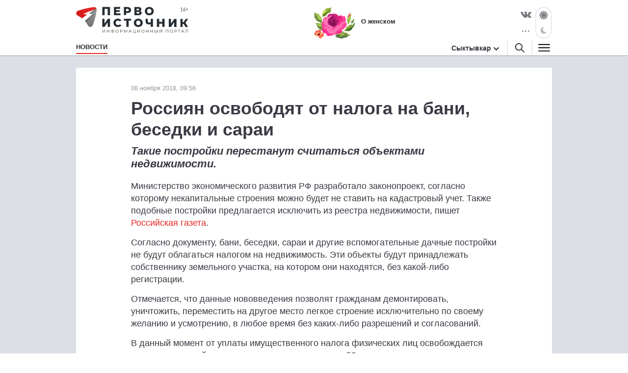

--- FILE ---
content_type: text/html; charset=utf-8
request_url: https://syktyvkar.1istochnik.ru/news/57820
body_size: 6657
content:
<!DOCTYPE html><html lang="ru"><head><meta charset="UTF-8" /><meta content="origin" name="referrer" /><meta content="width=device-width, user-scalable=no" name="viewport" /><meta content="#e62626" name="msapplication-TileColor" /><meta content="#FFFFFF" name="theme-color" /><meta content="ru_RU" property="og:locale" /><meta content="website" property="og:type" /><link href="/site.webmanifest" rel="manifest" /><link crossorigin="" href="//mc.yandex.ru" rel="preconnect" /><link rel="preload" href="https://assets.1istochnik.ru/packs/css/site-6f3d4b25.css" as="style" type="text/css"><link rel="preload" href="https://assets.1istochnik.ru/packs/js/site-09172dc00dc5d2210722.js" as="script" type="text/javascript"><meta content="d5b63a4521f73b00b03d656ce98feb7a" name="pmail_verification" /><link rel="apple-touch-icon-precomposed" type="image/png" href="https://assets.1istochnik.ru/packs/media/images/site/favicon/apple-touch-icon-48095cef32519315df8b3a5eb7f5951f.png" sizes="180x180" /><link rel="icon" type="image/png" href="https://assets.1istochnik.ru/packs/media/images/site/favicon/android-chrome-192x192-4cac237fdbf354bbc28437a0787eaa79.png" sizes="192x192" /><link rel="icon" type="image/png" href="https://assets.1istochnik.ru/packs/media/images/site/favicon/favicon-32x32-af7a540b56b9150ab1d54290ca5cbc4c.png" sizes="32x32" /><link rel="icon" type="image/png" href="https://assets.1istochnik.ru/packs/media/images/site/favicon/favicon-16x16-061b2be1993aa81ca423c8684c604778.png" sizes="16x16" /><link rel="icon" type="image/svg" href="https://assets.1istochnik.ru/packs/media/images/site/favicon/favicon-ca8c96031086a7cb4a7e3707e1722dc9.svg" sizes="70x70" /><link rel="apple-touch-icon" type="image/png" href="https://assets.1istochnik.ru/packs/media/images/site/favicon/apple-touch-icon-48095cef32519315df8b3a5eb7f5951f.png" sizes="180x180" /><link rel="apple-touch-icon" type="image/png" href="https://assets.1istochnik.ru/packs/media/images/site/favicon/apple-touch-icon-57x57-a2ec3a91f3da78e60220eeb211cdfe72.png" sizes="57x57" /><link rel="apple-touch-icon" type="image/png" href="https://assets.1istochnik.ru/packs/media/images/site/favicon/apple-touch-icon-114x114-1c8fc031ef73b6e43f0b34fe003f1b43.png" sizes="114x114" /><link rel="apple-touch-icon" type="image/png" href="https://assets.1istochnik.ru/packs/media/images/site/favicon/apple-touch-icon-144x144-38aeff95a5dd32aa3bd361266f69af8b.png" sizes="144x144" /><link color="#e62626" href="https://assets.1istochnik.ru/packs/media/images/site/favicon/safari-pinned-tab-62b38f7326993fe6c7fec745bc8ab14f.svg" rel="mask-icon" /><meta name="csrf-param" content="authenticity_token" />
<meta name="csrf-token" content="CqEJsM/srJ+XU9u/JCzpf9lqMzM6rmohzJsI+CyohnbUGWqqubnLD9zWnHrxMZHaNaxDO5KvE1c66lFjgeDGLw==" /><title>Россиян освободят от налога на бани, беседки и сараи</title>
<meta name="description" content="Такие постройки перестанут считаться объектами недвижимости.">
<link rel="canonical" href="https://syktyvkar.1istochnik.ru/news/57820">
<meta property="og:title" content="Россиян освободят от налога на бани, беседки и сараи">
<meta property="og:description" content="Такие постройки перестанут считаться объектами недвижимости.">
<meta property="og:type" content="article">
<meta property="og:url" content="https://syktyvkar.1istochnik.ru/news/57820">
<meta name="twitter:title" content="Россиян освободят от налога на бани, беседки и сараи">
<meta name="twitter:description" content="Такие постройки перестанут считаться объектами недвижимости.">
<meta name="twitter:card" content="summary">
<meta name="publish-date" content="2018-11-08T09:56:00+03:00"><link rel="alternate" type="application/rss+xml" title="RSS" href="/rss/all" /><link rel="stylesheet" media="all" href="https://assets.1istochnik.ru/packs/css/site-6f3d4b25.css" /><script src="https://assets.1istochnik.ru/packs/js/site-09172dc00dc5d2210722.js" defer="defer"></script></head><body data-theme="light"><script>window.ym_id = 43129674;

(function (m, e, t, r, i, k, a) {
    m[i] = m[i] || function () {
        (m[i].a = m[i].a || []).push(arguments)
    };
    m[i].l = 1 * new Date();
    k = e.createElement(t), a = e.getElementsByTagName(t)[0], k.async = 1, k.src = r, a.parentNode.insertBefore(k, a)
})
(window, document, "script", "https://mc.yandex.ru/metrika/tag.js", "ym");

ym(43129674, "init", {
    trackLinks: true,
    accurateTrackBounce: true
});</script><noscript><div><img alt="" src="https://mc.yandex.ru/watch/43129674" style="position:absolute; left:-9999px;" /></div></noscript><header data-controller="header" id="header"><div class="d-md-none" id="mobile-panel-fixed"><div class="panel-fixed-content header__content-mobile"><div class="container"><div class="row"><div class="col-12 d-flex"><a href="/"><img alt="" id="logo-mobile" src="https://assets.1istochnik.ru/packs/media/images/site/logo-white-mobile-708890c8360e2231bb23d9532d5b34f7.svg" /></a></div><div class="col-12 d-flex header-mobile__right-panel" data-controller="header-navigation"><div class="nav-btn nav-btn__search" data-action="click-&gt;header#showSearchBread"></div><div class="nav-btn nav-btn__bread" data-action="click-&gt;header#showMenuBread"></div></div></div></div></div></div><div id="desktop-panel-fixed"><div class="panel-fixed-content"><div class="container"><div class="row header__content"><div class="col-xl-5 col-lg-6 col-md-8 d-none d-md-block"><a href="/"><img alt="" class="logo light" src="https://assets.1istochnik.ru/packs/media/images/site/logo-41aa3b25838015634c5ec027799a1448.svg" /><img alt="" class="logo dark" src="https://assets.1istochnik.ru/packs/media/images/site/logo-for-dark-07bc8362bb735ceca5a70e96b3e0317c.svg" /></a></div><div class="col-xl-16 col-lg-16 col-md-13 col-24 d-none d-md-flex header-newsbox"><a href="https://syktyvkar.1istochnik.ru/news/o_zhenskom?utm_campaign=special&amp;utm_medium=element&amp;utm_source=syktyvkar_1istochnik_ru" rel="nofollow noopener" target="_blank"><img alt="О женском" class="d-none d-lg-block" src="https://media.1istochnik.ru/attachments/istochnik/elements/9/90913/1639469761-0896848767.png" /><span>О женском</span></a></div><div class="col-xl-3 col-lg-2 col-md-3 d-none d-md-flex justify-content-end"><div class="header-socialbox"><span class="socialbox-items"><a href="https://vk.com/1komi" rel="nofollow noopener" target="_blank"><svg height="14px" viewBox="0 0 25 14.264" width="22px"><path d="M23.012,4.858c-2.525,3.358-2.8,3.046-.716,4.985a11.01,11.01,0,0,1,2.487,2.876,0.915,0.915,0,0,1-.925,1.471l-3.332.052a2.778,2.778,0,0,1-1.666-.508c-1.249-.859-2.421-3.085-3.332-2.8,0,0-.937.3-0.91,2.3a1,1,0,0,1-.2.664,1.124,1.124,0,0,1-.691.286h-1.5c-3.293.208-6.2-2.825-6.2-2.825A34.532,34.532,0,0,1,.066,1.532,0.59,0.59,0,0,1,.079.9,0.938,0.938,0,0,1,.82.647l3.567-.026A1.355,1.355,0,0,1,4.96.855a0.958,0.958,0,0,1,.313.417A25.986,25.986,0,0,0,6.614,4.058C7.914,6.739,8.8,7.195,9.308,6.922c0,0,.664-0.4.52-3.644A3.839,3.839,0,0,0,9.45,1.573a1.725,1.725,0,0,0-1.106-.559c-0.2-.026.13-0.5,0.559-0.7A8.125,8.125,0,0,1,12.013,0,6.933,6.933,0,0,1,13.771.17c1.237,0.3.82,1.445,0.82,4.2,0,0.885-.169,2.122.469,2.525,0.274,0.182.951,0.026,2.617-2.811a24.133,24.133,0,0,0,1.393-2.929A0.776,0.776,0,0,1,19.4.755,0.853,0.853,0,0,1,19.889.677l3.749-.026c1.132-.143,1.314.378,1.314,0.378C25.16,1.565,24.548,2.815,23.012,4.858Z" transform="translate(0.021 0.035)"></path></svg></a><div class="socialbox-popup"><span class="socialbox-popup__button"><svg data-pointer="" height="3px" viewBox="0 0 17.6 2.5" width="21px"><circle cx="13.8" cy="1.2" data-right="" r="1.2"></circle><circle cx="8.8" cy="1.2" data-center="" r="1.2"></circle><circle cx="3.8" cy="1.2" data-left="" r="1.2"></circle></svg></span><div class="socialbox-popup__content"><p>Читайте нас в соцсетях</p><a href="https://vk.com/1komi" rel="nofollow noopener" target="_blank"><i class="icon-vk-real"></i><span>ВКонтакте</span></a><a href="https://ok.ru/pervoistochnik.kirov" rel="nofollow noopener" target="_blank"><i class="icon-ok-square"></i><span>Одноклассники</span></a></div></div></span></div><div class="header-themebox" data-controller="header-themebox"><span class="icon-themebox-sunday" data-action="click-&gt;header-themebox#setLight" title="Светлый режим"></span><span class="icon-themebox-nightday" data-action="click-&gt;header-themebox#setDark" title="Тёмный режим"></span></div></div></div><div class="row header-navigation" data-controller="header-navigation"><div class="overlay-popup" data-action="click-&gt;header#clickOverlay"></div><nav class="col-xl-19 col-lg-18 col-md-16"><ul class="header-navigation__menu"><li class="menu__item"><a class="menu__link active" aria-current="page" href="/"><span>Новости</span></a><div class="header-navigation__submenu"><div class="sel-inner-text"><ul class="col1-xl-5 header-navigation__submenu-list"><li><a class="menu__link" href="/news/society"><span>Общество</span></a></li><li><a class="menu__link" href="/news/incidents"><span>Происшествия</span></a></li><li><a class="menu__link" href="/news/interview"><span>Эксклюзив</span></a></li><li><a class="menu__link" href="/news/economy"><span>Бизнес</span></a></li><li><a class="menu__link" href="/news/politics"><span>Политика</span></a></li><li><a class="menu__link" href="/news/polezno_znat"><span>Полезно знать</span></a></li><li><a class="menu__link" href="/news/zhkh"><span>ЖКХ</span></a></li><li><a class="menu__link" href="/news/beauty"><span>Здоровье</span></a></li><li><a class="menu__link" href="/news/o_zhenskom"><span>О женском</span></a></li><li><a class="menu__link" href="/news/realty"><span>Недвижимость</span></a></li><li><a class="menu__link" href="/news/auto"><span>Авто</span></a></li><li><a class="menu__link" href="/news/horoscope"><span>Гороскоп</span></a></li><li><a class="menu__link" href="/news/pets"><span>Животные</span></a></li><li><a class="menu__link" href="/news/sport"><span>Спорт</span></a></li></ul></div></div></li><li class="menu__item"></li></ul></nav><div class="header-navigation__right col-xl-5 col-lg-6 col-md-8 d-none d-md-flex vertical-center justify-content-end"><div class="header-citybox d-none d-md-block"><a class="header-citybox__city" href="javascript:;"><span>Сыктывкар</span></a><div class="header-citybox__select"><div class="box-content"><div class="box-content__title">Выбор города</div><a href="https://1istochnik.ru">Киров</a><a class="active" href="https://syktyvkar.1istochnik.ru">Сыктывкар</a></div></div></div><div class="header-nav-buttons"><div class="button-search" data-action="click-&gt;header#showSearchBread"><a href="/search"><i class="icon-search black"></i></a></div><div class="button-menu" data-action="click-&gt;header#showMenuBread"><i class="icon-menu dark"></i></div></div></div><div class="header-navigation-search-bread"><div class="navigation-bread__btn" data-action="click-&gt;header#closeSearchBread"></div><div class="rows"><div class="navigation-bread__searchbox"><form action="/search" method="get"><i class="icon-search black"></i><input name="q" placeholder="Введите слово для поиска" type="text" /><div class="searchbox-cancel"></div></form></div></div></div><div class="header-navigation-menu-bread"><div class="navigation-bread__header d-md-none"><div class="bread-header__title">МЕНЮ</div></div><div class="navigation-bread__btn" data-action="click-&gt;header#closeMenuBread"></div><div class="navigation-bread__content"><div class="rows" data-controller="collapse"><div class="navigation-bread__menu h-bread-menu-it1" data-collapse-target="tag"><a data-action="click-&gt;collapse#toggle" class="bread-menu__title active" aria-current="page" href="/">Новости</a><ul><li><a class="bread-menu__link" href="/news/society"><span>Общество</span></a></li><li><a class="bread-menu__link" href="/news/incidents"><span>Происшествия</span></a></li><li><a class="bread-menu__link" href="/news/interview"><span>Эксклюзив</span></a></li><li><a class="bread-menu__link" href="/news/economy"><span>Бизнес</span></a></li><li><a class="bread-menu__link" href="/news/politics"><span>Политика</span></a></li><li><a class="bread-menu__link" href="/news/polezno_znat"><span>Полезно знать</span></a></li><li><a class="bread-menu__link" href="/news/zhkh"><span>ЖКХ</span></a></li><li><a class="bread-menu__link" href="/news/beauty"><span>Здоровье</span></a></li><li><a class="bread-menu__link" href="/news/o_zhenskom"><span>О женском</span></a></li><li><a class="bread-menu__link" href="/news/realty"><span>Недвижимость</span></a></li><li><a class="bread-menu__link" href="/news/auto"><span>Авто</span></a></li><li><a class="bread-menu__link" href="/news/horoscope"><span>Гороскоп</span></a></li><li><a class="bread-menu__link" href="/news/pets"><span>Животные</span></a></li><li><a class="bread-menu__link" href="/news/sport"><span>Спорт</span></a></li></ul></div><div class="navigation-bread__menu h-bread-menu-it2" data-collapse-target="tag"><a data-action="click-&gt;collapse#toggle" class="bread-menu__title" href="/map">Карта-справочник</a><ul><li><a class="bread-menu__link" href="/map/subrubrics/44796">Фитнес-центры</a></li><li><a class="bread-menu__link" href="/map/subrubrics/44786">Салоны красоты</a></li><li><a class="bread-menu__link" href="/map/subrubrics/43271">Ателье</a></li><li><a class="bread-menu__link" href="/map/subrubrics/43430">Стоматология</a></li><li><a class="bread-menu__link" href="/map/subrubrics/44777">Женская одежда</a></li><li><a class="bread-menu__link" href="/map/catalog">Все категории</a></li></ul></div><div class="navigation-bread__menu h-bread-menu-it3" data-collapse-target="tag"><div class="bread-menu__title" data-action="click-&gt;collapse#toggle">Обратная связь</div><ul><li><a class="bread-menu__link" href="/pages/agreement">Пользовательское соглашение</a></li><li><a class="bread-menu__link" href="/pages/information">Правовая информация</a></li><li><a class="bread-menu__link" href="/pages/contacts">Редакция</a></li><li><a class="bread-menu__link" href="/pages/partners">Рекламодателям</a></li><li><a class="bread-menu__link" href="/pages/comments">Публикация комментариев</a></li><li><a class="bread-menu__link" href="/pages/privacypolicy">Политика обработки персональных данных</a></li></ul></div></div><div class="rows navigation-bread-extra d-md-none d-block"><div class="bread-menu__city"><div class="bread-menu__title">Город</div><div><a href="https://1istochnik.ru"><i></i>Киров</a><a class="active" href="https://syktyvkar.1istochnik.ru"><i class="icon-menu-active"></i>Сыктывкар</a></div></div><div class="bread-menu__theme"><div class="bread-menu__title">Темы оформления</div><div class="themebox" data-controller="header-themebox"><div data-action="click-&gt;header-themebox#setLight" title="Светлый режим"><span class="icon-themebox-sunday"></span>Светлая</div><div data-action="click-&gt;header-themebox#setDark" title="Тёмный режим"><span class="icon-themebox-nightday"></span>Тёмная</div></div></div><div class="bread-menu__copy"><i class="icon-16plus"></i><p>Информационный портал «Первоисточник»<br />© 1istochnik, 2011 – 2026 гг.<br />Все права защищены</p></div><div class="bread-menu__social"><a href="https://vk.com/1komi" rel="nofollow noopener" target="_blank"><i class="icon-vk"></i></a><a href="https://ok.ru/pervoistochnik.kirov" rel="nofollow noopener" target="_blank"><i class="icon-ok"></i></a></div></div></div></div></div></div></div></div></header><div class="wrapper"><script type="application/ld+json">{"@context":"http://schema.org","@type":"Article","headline":"Россиян освободят от налога на бани, беседки и сараи","description":"Такие постройки перестанут считаться объектами недвижимости.","datePublished":"2018-11-08T09:56:00+03:00","dateModified":"2019-02-06T11:18:48+03:00","mainEntityOfPage":{"@type":"WebPage","@id":"https://syktyvkar.1istochnik.ru/news/57820"},"author":{"@type":"Organization","name":"Первоисточник"},"publisher":{"@type":"Organization","name":"Первоисточник","logo":{"@type":"ImageObject","url":"https://syktyvkar.1istochnik.ruhttps://assets.1istochnik.ru/packs/media/images/site/favicon/android-chrome-512x512-eba013ecd0ee68d8e6fbb1d1441d49dc.png"}}}</script><main class="pb-md-4"><div class="container"><div class="row bn-first-line"><div class="d-none col-sm-12 col-md-12 d-md-block"></div><div class="d-none col-sm-12 col-md-12 d-md-block"></div></div></div><div class="article-wrapper mt-0 mt-md-4 mt-lg-0"><div class="container"><div class="row"><div class="article col-xl-18 mt-md-4" data-controller="article-fancybox" itemscope="" itemtype="http://schema.org/NewsArticle"><div class="article__meta"><link href="https://syktyvkar.1istochnik.ru/news/57820" itemprop="mainEntityOfPage url" /><meta content="Россиян освободят от налога на бани, беседки и сараи" itemprop="headline name" /><meta content="Такие постройки перестанут считаться объектами недвижимости." itemprop="description" /><meta content="2018-11-08T09:56:00+03:00" itemprop="datePublished" /><meta content="2019-02-06T11:18:48+03:00" itemprop="dateModified" /><figure itemprop="publisher" itemscope="" itemtype="https://schema.org/Organization"><figure itemprop="logo" itemscope="" itemtype="https://schema.org/ImageObject"><link href="https://assets.1istochnik.ru/packs/media/images/site/favicon/android-chrome-512x512-eba013ecd0ee68d8e6fbb1d1441d49dc.png" itemprop="url image" /></figure><meta content="Первоисточник" itemprop="name" /><meta content="610000, Россия, Киров, ул. Московская, д. 40, офис 8" itemprop="address" /><meta content="+7 (8332) 712-712" itemprop="telephone" /><link content="https://syktyvkar.1istochnik.ru" itemprop="url" /></figure><meta content="Общество, Россия и мир, Недвижимость" itemprop="keywords" /></div><div class="article__dateviewer">08 ноября 2018, 09:56</div><div class="article__title"><h1>Россиян освободят от налога на бани, беседки и сараи</h1></div><div class="article__subtitle"><h2>Такие постройки перестанут считаться объектами недвижимости.</h2></div><div class="article__box"><div class="article__content" itemprop="articleBody"><!DOCTYPE html PUBLIC "-//W3C//DTD HTML 4.0 Transitional//EN" "http://www.w3.org/TR/REC-html40/loose.dtd"> <html><body> <p>Министерство экономического развития РФ разработало законопроект, согласно которому некапитальные строения можно будет не ставить на кадастровый учет. Также подобные постройки предлагается исключить из реестра недвижимости, пишет <a href="http://rg.ru/" target="_blank">Российская газета</a>.</p> <p>Согласно документу, бани, беседки, сараи и другие вспомогательные дачные постройки не будут облагаться налогом на недвижимость. Эти объекты будут принадлежать собственнику земельного участка, на котором они находятся, без какой-либо регистрации.</p> <p>Отмечается, что данные нововведения позволят гражданам демонтировать, уничтожить, переместить на другое место легкое строение исключительно по своему желанию и усмотрению, в любое время без каких-либо разрешений и согласований.</p> <p>В данный момент от уплаты имущественного налога физических лиц освобождается только одно хозяйственное строение площадью до 50 кв. метров. </p> </body></html></div></div><div class="row"><div class="col-24 col-md-8"><div class="article__dzen-share"><a rel="nofollow noopener" target="_blank"><div><p>Подписывайтесь на наш канал <span class="link-dzen">Яндекс Дзен</span></p><span class="btn">Подписаться</span></div><i class="icon-dzen2"></i></a></div></div></div><div class="article__tags"><p>Теги:<a href="/news/society">Общество</a><a href="/news/world">Россия и мир</a><a href="/news/realty">Недвижимость</a></p></div></div><div class="col-xl-6 d-none d-xl-block"><div class="row news-sidebar-list"><div class="col-24 mt-4"><div class="bn-sliderbox" data-bn-type="news_sidebar" data-controller="bnbox-sliderbox"><div class="bnbox news-sidebar-bnbox" data-controller="bnbox"><a href="https://syktyvkar.1istochnik.ru/news/polezno_znat" rel="nofollow noopener" target="_blank"><img alt="" class="lazyload" data-src="https://media.1istochnik.ru/attachments/istochnik/bns/10/103536/1698321272-d74d1f6516.jpg" src="" /></a></div></div></div><div class="col-24 mt-4"><div class="bn-sliderbox" data-bn-type="news_sidebar" data-controller="bnbox-sliderbox"><div class="bnbox news-sidebar-bnbox" data-controller="bnbox"><a href="https://syktyvkar.1istochnik.ru/news/economy?utm_campaign=news_sidebar&amp;utm_medium=banner&amp;utm_source=syktyvkar_1istochnik_ru" rel="nofollow noopener" target="_blank"><img alt="" class="lazyload" data-src="https://media.1istochnik.ru/attachments/istochnik/bns/9/90905/1698321395-2a20da6d4b.jpg" src="" /></a></div></div></div><div class="col-24 mt-4"><div class="bn-sliderbox" data-bn-type="news_sidebar" data-controller="bnbox-sliderbox"><div class="bnbox news-sidebar-bnbox" data-controller="bnbox"><a href="https://syktyvkar.1istochnik.ru/news/politics?utm_campaign=news_sidebar&amp;utm_medium=banner&amp;utm_source=syktyvkar_1istochnik_ru" rel="nofollow noopener" target="_blank"><img alt="" class="lazyload" data-src="https://media.1istochnik.ru/attachments/istochnik/bns/9/90903/1698321527-82037a1c06.jpg" src="" /></a></div></div></div><div class="col-24 mt-4"><div class="bn-sliderbox" data-bn-type="news_sidebar" data-controller="bnbox-sliderbox"><div class="bnbox news-sidebar-bnbox" data-controller="bnbox"><a href="https://syktyvkar.1istochnik.ru/news/beauty?utm_campaign=news_sidebar&amp;utm_medium=banner&amp;utm_source=syktyvkar_1istochnik_ru" rel="nofollow noopener" target="_blank"><img alt="" class="lazyload" data-src="https://media.1istochnik.ru/attachments/istochnik/bns/9/90904/1698321623-9c532255c9.jpg" src="" /></a></div></div></div><div class="col-24 mt-4"><div class="bn-sliderbox" data-bn-type="news_sidebar" data-controller="bnbox-sliderbox"><div class="bnbox news-sidebar-bnbox" data-controller="bnbox"><a href="https://syktyvkar.1istochnik.ru/news/sport?utm_campaign=news_sidebar&amp;utm_medium=banner&amp;utm_source=syktyvkar_1istochnik_ru" rel="nofollow noopener" target="_blank"><img alt="" class="lazyload" data-src="https://media.1istochnik.ru/attachments/istochnik/bns/14/143035/1698322211-3147dc03c6.jpg" src="" /></a></div></div></div></div></div></div></div></div><div class="__news--article-footer" data-controller="news--article-footer" data-news--article-footer-article-value="57820"><img alt="" src="https://assets.1istochnik.ru/packs/media/images/site/spinner-78ed20970ae3577dcb0322c6a011eaee.svg" style="display: block; margin-left: auto; margin-right: auto;" /></div></main></div><footer id="footer"><span class="map-footer-btn" data-action="click-&gt;map-footer-btn#toggle" data-controller="map-footer-btn"></span><div class="container"><div class="row"><div class="col-24"><div class="row vertical-center"><div class="col-xl-5 col-lg-6 col-md-8 col-sm-12 col-6"><img alt="" class="footer-logo d-none d-sm-block" src="https://assets.1istochnik.ru/packs/media/images/site/logo-gray-b4864da422ca9e0b253de568d793a6d0.svg" /><img alt="" class="footer-logo-mini d-sm-none" src="https://assets.1istochnik.ru/packs/media/images/site/logo-mini-gray-mobile-2acd54eba1f2f920f3cad598e69fe280.svg" /></div><div class="col-xl-7 col-lg-8 col-md-10 col-sm-12 col-18 footer-copybox"><p>Информационный портал «Первоисточник»<br />© 1istochnik, 2011 – 2026 гг.<br />Все права защищены</p></div><div class="col-xl-4 col-lg-5 col-md-6 col-sm-24 footer-socialbox"><div><a href="https://vk.com/1komi" rel="nofollow noopener" target="_blank"><i class="icon-vk-real"></i></a><a href="https://ok.ru/pervoistochnik.kirov" rel="nofollow noopener" target="_blank"><i class="icon-ok"></i></a></div></div></div><div class="row d-none d-md-block"><div class="col-xl-24"><div class="row footer-menubox"><div class="footer-menubox__t1"><a href="/"> Новости</a><ul><li><a href="/news/society">Общество</a></li><li><a href="/news/incidents">Происшествия</a></li><li><a href="/news/interview">Эксклюзив</a></li><li><a href="/news/economy">Бизнес</a></li><li><a href="/news/politics">Политика</a></li><li><a href="/news/polezno_znat">Полезно знать</a></li></ul></div></div></div></div></div></div><div class="row footer-advanced f-bottom-end"><div class="col-xl-20 col-md-20 col-lg-20 d-flex vertical-center footer-advanced__left"><i class="icon-16plus"></i><ul class="d-flex"><li><a href="/pages/agreement">Пользовательское соглашение</a></li><li><a href="/pages/information">Правовая информация</a></li><li><a href="/pages/contacts">Редакция</a></li><li><a href="/pages/partners">Рекламодателям</a></li><li><a href="/pages/comments">	Публикация комментариев</a></li><li><a href="/pages/privacypolicy">Политика обработки персональных данных</a></li></ul></div><div class="col-xl-4 col-md-4 col-lg-4 d-flex vertical-center footer-advanced__right"></div></div></div></footer><span id="back-to-top"></span></body></html>